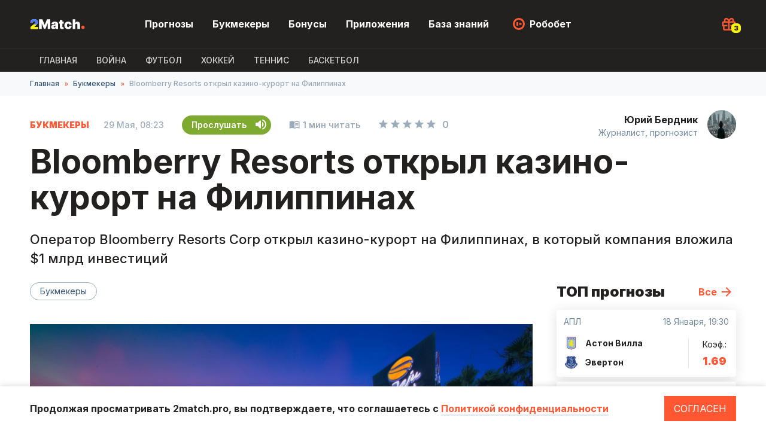

--- FILE ---
content_type: text/html; charset=UTF-8
request_url: https://2match.pro/news/1140-bloomberry-resorts-otkryl-kazino-kurort-na-filippinah.html
body_size: 6848
content:

<!DOCTYPE html>
<html>
    <head>
        <meta charset="UTF-8">
        <meta name="viewport" content="width=device-width, initial-scale=1">
        <meta name="theme-color" content="#232020" />
        <link rel="manifest" href="/manifest.webmanifest">
        <link rel="icon" type="image/png" href="/img/favicon.png" />
        <link rel="apple-touch-icon" href="/img/apple-touch-icon.png" />
        <title>Bloomberry Resorts открыл казино-курорт на Филиппинах | 2match.pro</title>
        <meta name="description" content="Оператор Bloomberry Resorts Corp открыл казино-курорт на Филиппинах, в который компания вложила $1 млрд инвестиций">
        <link rel="preconnect" href="https://fonts.googleapis.com">
        <link rel="preconnect" href="https://fonts.gstatic.com" crossorigin>
        <link href="https://fonts.googleapis.com/css2?family=Inter:wght@300;400;500;600;700;800;900&display=swap" rel="stylesheet">
        <link href="/icomoon/style.css" rel="stylesheet" />
      <link rel="canonical" href="https://2match.pro/news/1140-bloomberry-resorts-otkryl-kazino-kurort-na-filippinah.html"/>

                  <link rel="stylesheet" href="/build/app.ae1e2e96.css">
              <!-- Google tag (gtag.js) -->
      <script async src="https://www.googletagmanager.com/gtag/js?id=G-EBLRM78EJ1"></script>
      <script>
        window.dataLayer = window.dataLayer || [];
        function gtag(){dataLayer.push(arguments);}
        gtag('js', new Date());

        gtag('config', 'G-EBLRM78EJ1');
      </script>

      <script async src="https://pagead2.googlesyndication.com/pagead/js/adsbygoogle.js?client=ca-pub-8076867914416776"
              crossorigin="anonymous"></script>

                    <script src="/build/runtime.61b1725c.js" defer></script><script src="/build/3.23427eb0.js" defer></script><script src="/build/app.10806586.js" defer></script>
            </head>
    <body class="">
      <header>
        <div class="main-nav">
          <div class="content flex">
            <div class="mob-menu-btn">
              <span></span>
              <span></span>
              <span></span>
            </div>
            <a href="/" class="logo"><img src="/img/logo.svg" width="92" height="29" alt="2Match" /></a>
            <ul class="menu">

              <li>
                <a href="/forecast/">Прогнозы</a>
              </li>
              <li>
                <a href="/bookmakers/">Букмекеры</a>

              </li>
              <li><a href="/bonus/">Бонусы</a></li>
              <li><a href="/bookmakers/apps/">Приложения</a></li>
              <li><a href="/q-betting/" >База знаний</a></li>
              <li><a href="#" class="robobet">Робобет</a></li>
            </ul>
              <div class="main-bonus icon-gift" data-value="3">
              <div class="main-bonus-list">
                <ul>
                  <li>
                    <img src="/uploads/bookmaker/2/2-1win-logo.png" alt="1win логотип" width="40" />
                    <div>
                     Бонус 1 Win на первый депозит
                      <span> 27 500 грн </span>
                    </div>
                    <a href="/out.php?url=https://321dev.net/r/n1s7kbb7" target="_blank">Получить</a>
                  </li>
                  <li>
                    <img src="/img/1x.png" alt="1xbet логотип" width="40" />
                    <div>
                     Бонус 1xBet при регистрации
                      <span>3000 грн</span>
                    </div>
                    <a href="/out.php?url=https://321dev.net/r/yrwwiehn" target="_blank">Получить</a>
                  </li>
                  <li>
                    <img src="/uploads/bookmaker/4/4-melbet-logo.png" alt="Melbet логотип" width="40" />
                    <div>
                      Бонус при регистрации Мелбет
                      <span>5000 грн</span>
                    </div>
                    <a href="/go/reg.html" target="_blank">Получить</a>
                  </li>
                </ul>
              </div>
            </div>
          </div>
        </div>
        <div class="second-nav">
          <div class="content">
            <ul class="second-menu overflow-x hide-scroll">
              <li><a href="/" >Главная</a></li>
              <li><a href="/war/"  >ВОЙНА</a></li>
              <li><a href="/football/"  >Футбол</a></li>
              <li><a href="/hokkey/"  >Хоккей</a></li>
              <li><a href="/tennis/"  >Теннис</a></li>
              <li><a href="/basketball/"  >Баскетбол</a></li>

            </ul>
          </div>
        </div>
      </header>

      
<div class="breadcrumbs">
  <div class="content">
    <ul class="breadcrumbs-list overflow-x">
        <li><a href="/">Главная</a></li>
      <li><a href="/bookmakers/">Букмекеры</a></li>        <li>Bloomberry Resorts открыл казино-курорт на Филиппинах</li>
    </ul>
  </div>
</div>
<div class="page-content">
  <div class="content">
    <div class="page-meta">
      <div class="article-meta">
         <span class="sport-name">Букмекеры</span>        <time datetime="" class="publication-date">29 Мая, 08:23</time>
                  <span class="listen-article"><span class="btn-txt" data-title="Bloomberry Resorts открыл казино-курорт на Филиппинах" data-audio="/uploads/audio/news_1140.ogg">Прослушать</span></span>
                <span class="reading-time">1 мин читать</span>
        <span class="article-rating" data-page="news" data-id="1140"><span class="rating-stars"><i class="icon-star" data-i="0"></i><i class="icon-star" data-i="1"></i><i class="icon-star" data-i="2"></i><i class="icon-star" data-i="3"></i><i class="icon-star" data-i="4"></i></span><span class="rating-count">0</span></span>
      </div>
    </div>
    <h1>Bloomberry Resorts открыл казино-курорт на Филиппинах</h1>
    <div class="pre-article">Оператор Bloomberry Resorts Corp открыл казино-курорт на Филиппинах, в который компания вложила $1 млрд инвестиций</div>

    <div class="main-wr">
        <main>

          <div class="author">
            <a href="/u/u5/" class="author-name">Юрий Бердник</a>
            <div class="author-label">Журналист, прогнозист</div>
            <div class="author-photo"><div class="img-wrap"><img src="/uploads/avatar/5-topwriter2-avatar.jpg" alt="Юрий Бердник" /></div></div>
          </div>

          <div class="tags">
            <ul class="list hide-scroll">
                              <li><a href="/tags/bukmekery/"  >Букмекеры</a></li>
                          </ul>
          </div>

          <div class="main-article-img">
            <img src="/uploads/news/40/11/1140-bloomberry-resorts-otkryl-kazino-kurort-na-filippinah-main-image.jpg" alt="Bloomberry Resorts открыл казино-курорт на Филиппинах" width="840" height="472">
                          <div class="image-source">Источник изображения: bloomberry.ph</div>
                      </div>

          <div class="article-wr">
                <div class="article-widgets">
    <div class="widgets">
        <div class="widget-item w-thumb-up" data-page="news" data-id="1140">
            <span class="icon-thumb"></span>
            <span class=&quot;empty&quot;>0</span>
        </div>
        <div class="widget-item w-thumb-down" data-page="news" data-id="1140">
            <span class="icon-thumb"></span>
            <span class=&quot;empty&quot;>0</span>
        </div>
        <div class="widget-item w-comments">
            <span class="icon-comment-alt"></span>
            <span class="empty">0</span>
        </div>
        <div class="widget-item w-share inner-list">
            <span class="icon-share"></span>
            <span class="empty">...</span>
            <div class="w-inner-list">
                <div class="widget-item w-social" data-url="https://vk.com/share.php?url=">
                    <span class="icon-vk"></span>
                </div>
                <div class="widget-item w-social" data-url="https://www.facebook.com/sharer/sharer.php?u=">
                    <span class="icon-fb"></span>
                </div>
                <div class="widget-item w-social" data-url="viber://forward?text=">
                    <span class="icon-vb"></span>
                </div>
                <div class="widget-item w-social" data-url="https://t.me/share/url?url=">
                    <span class="icon-tg"></span>
                </div>
                <div class="widget-item w-social" data-url="https://twitter.com/intent/tweet?url=">
                    <span class="icon-tw"></span>
                </div>
            </div>
        </div>
            </div>
</div>
            <div class="article">

              <article>
                <p><strong>Гостинично-развлекательный комплекс Solaire Resort North находится в Кесон-Сити, в 28 километрах от столицы Манилы.</strong></p>
<p>В этот проект входят 526 гостиничных номеров, ряд игорных залов, 2669 слотов, а также 163 стола для настольных игр.</p>
<p>Совет директоров Bloomberry предполагает, что действующий проект имеет все шансы выйти на всю мощность на протяжении двух лет &mdash; &nbsp;в нынешнем году на Solaire Resort будет приходиться 9 процентов валового дохода от игр (GGR) компании. В будущем году &nbsp;&mdash; 14 процентов GGR.</p>
<p>По результатам минувшего года чистая выручка компании Bloomberry Resorts Corp достигла &pound;48,4 миллиарда.</p>
              </article>

              <div class="content-ref-block promocode ml-0">
			<div class="block-name">Промокод</div>
			<div class="block-text">
			  Промокод на увеличенный бонус до 30 000 грн за регистрацию
			</div>
			<div class="promocode-copy">
			  <div class="promocode-input-wr">
				<input type="text" readonly value="its2Match" name="" value="">
				<span class="copy-button"></span>
			  </div>
			  <a href="/out.php?url=https://321dev.net/r/n1s7kbb7" target="_blank" class="fill-button">Перейти на сайт</a>
			</div>
		  </div>

              <div class="read-also">
                <h2>Читайте также<span>.</span></h2>
                                <div class="read-also-item">
                  <a href="/news/2084-cinovnik-obvinen-v-mosennicestve-iz-za-rastraty-250-tysac.html"></a>
                  <img src="/156x104//uploads/news/84/20/2084-cinovnik-obvinen-v-mosennicestve-iz-za-rastraty-250-tysac-main-image.jpg" alt="Австралийский чиновник-лудоман обвинен в мошенничестве">
                  <div class="read-also-body">
                    <div class="read-also-meta">
                      БУКМЕКЕРЫ
                      <time datetime="">09 Декабря, 08:03</time>
                    </div>
                    <p>Австралийский чиновник-лудоман обвинен в мошенничестве </p>
                  </div>
                </div>
                                <div class="read-also-item">
                  <a href="/news/2014-pol-sa-povysaet-ndfl-s-vyigrysej-do-15.html"></a>
                  <img src="/156x104//uploads/news/14/20/2014-pol-sa-povysaet-ndfl-s-vyigrysej-do-15-main-image.jpg" alt="Польша повышает НДФЛ с выигрышей до 15%">
                  <div class="read-also-body">
                    <div class="read-also-meta">
                      БУКМЕКЕРЫ
                      <time datetime="">16 Октября, 13:40</time>
                    </div>
                    <p>Польша повышает НДФЛ с выигрышей до 15% </p>
                  </div>
                </div>
                

              </div>

              <div class="author">
                <a href="/u/u5/" class="author-name">Юрий Бердник</a>
                <div class="author-label">Журналист, прогнозист</div>
                <div class="author-photo"><div class="img-wrap"><img src="/uploads/avatar/5-topwriter2-avatar.jpg" alt="Юрий Бердник" /></div></div>

              </div>

              <div class="tags bottom">
                <ul class="list hide-scroll">
                                      <li><a href="/tags/bukmekery/"  >Букмекеры</a></li>
                                  </ul>
              </div>
              <div class="voting" data-id="1140" data-mode="news">
    <div class="voting-title">Как вам статья?</div>
    <div class="voting-wr">
        <div data-vote="1" class="voting-item ">
            <img src="/img/vote-1.png" alt="vote-1" width="60" height="60"/>
            <span>0</span>
        </div>
        <div data-vote="2" class="voting-item ">
            <img src="/img/vote-2.png" alt="vote-2" width="60" height="60"/>
            <span>0</span>
        </div>
        <div data-vote="3" class="voting-item ">
            <img src="/img/vote-3.png" alt="vote-3" width="60" height="60"/>
            <span>0</span>
        </div>
        <div data-vote="4" class="voting-item ">
            <img src="/img/vote-4.png" alt="vote-4" width="60" height="60"/>
            <span>0</span>
        </div>
        <div data-vote="5" class="voting-item ">
            <img src="/img/vote-5.png" alt="" width="60" height="60"  alt="vote-5"/>
            <span>0</span>
        </div>
    </div>
</div>
              <div class="comments">
    <div class="comments-head">
        <h2>Коменты<span>.</span></h2>
            </div>
    <div class="comment-form" data-id="1140" data-mode="news">
        <div class="user-avatar icon-person"></div>
        <div class="overflow-hidden">
            <textarea placeholder="Введите комментарий"></textarea>
            <div class="user-auth-data">
                <input type="text" required placeholder="Имя" />
                <input type="email" required placeholder="E-mail" />
            </div>
            <button type="button" name="send">Отправить</button>
        </div>
    </div>
    <div class="comment-list">
            </div>
</div>


            </div>
          </div>

        </main>
        <div class="sidebar">
          <div class="sb-forecast">
    <div class="side-title">
        ТОП прогнозы
        <a href="/forecast/">Все</a>
    </div>
            <div class="side-forecast">
            <a href="/forecast/2225-aston-villa-everton-prognoz-na-matc-18-01-2026.html"></a>
            <div class="side-forecast-meta">
                <span>АПЛ</span>
                <span>18 Января, 19:30</span>
            </div>
            <div class="side-forecast-teams">
                <div class="team">
                    <span><img src="/24x24/uploads/teams/43/30/image_15.png" alt="Логотип Астон Вилла" width="24" /> Астон Вилла</span>
                    <span><img src="/24x24/uploads/teams/42/29/image_55.png" alt="Логотип Эвертон" width="24" /> Эвертон</span>
                </div>
                <div class="side-koef">
                    <span>Коэф.:</span>
                    1.69
                </div>
            </div>
        </div>
            <div class="side-forecast">
            <a href="/forecast/2227-real-sos-edad-barselona-prognoz-na-matc-18-01-2026.html"></a>
            <div class="side-forecast-meta">
                <span> Чемпионат Испании. Примера</span>
                <span>18 Января, 23:00</span>
            </div>
            <div class="side-forecast-teams">
                <div class="team">
                    <span><img src="/24x24/uploads/teams/48/87/image_151.png" alt="Логотип Реал Сосьедад" width="24" /> Реал Сосьедад</span>
                    <span><img src="/24x24/uploads/teams/48/86/486_barsyelona.png" alt="Логотип Барселона" width="24" /> Барселона</span>
                </div>
                <div class="side-koef">
                    <span>Коэф.:</span>
                    1.58
                </div>
            </div>
        </div>
    </div>
          <div class="sb-bk">
    <div class="side-title">
        Лучшие БК
        <a href="/bookmakers/">Все</a>

    </div>
            <div class="side-bk">
            <img src="/48x48/uploads/bookmaker/2/2-1win-logo.png" alt="Логотип 1Win" />
            <div class="bk-meta">
                <span>1Win</span>
                <span>Бонус 500% при пополнении</span>
            </div>
            <a href="/bookmakers/1win.html">Обзор</a>
        </div>
            <div class="side-bk">
            <img src="/48x48/uploads/bookmaker/1/1-1xbet-logo.png" alt="Логотип 1XBET" />
            <div class="bk-meta">
                <span>1XBET</span>
                <span>Фрибет при регистрации</span>
            </div>
            <a href="/bookmakers/1xbet.html">Обзор</a>
        </div>
            <div class="side-bk">
            <img src="/48x48/uploads/bookmaker/4/4-melbet-logo.png" alt="Логотип Мелбет" />
            <div class="bk-meta">
                <span>Мелбет</span>
                <span>Фрибет при регистрации</span>
            </div>
            <a href="/bookmakers/melbet.html">Обзор</a>
        </div>
    
</div>
          <a href="https://1wymai.top/?open=register#8ul4" target="_blank"><img src="https://2match.pro/uploads/news/12/12/12-zdc-main-image.png" alt="1win промокод баннер" /></a>


        </div>
    </div>

  </div>
</div>
  
      <div class="audio-player">
        <div class="audio-control">
          <span class="sound icon-sound"></span>
          <span class="prev icon-skip-previous"></span>
          <span class="play icon-play-arrow"></span>
          <span class="next icon-skip-next"></span>
        </div>
        <div class="track-name">...</div>
        <div class="track-counter"><span class="current-index">1</span>/<span class="total-count">1</span></div>
        <div class="playlist">
          <div class="icon-chevron"></div>
          <ul class="hide-scroll"></ul>
        </div>
      </div>

      <div class="policy-banner">
        <div class="content">
          <p>Продолжая просматривать 2match.pro, вы подтверждаете, что соглашаетесь c <a href="/confidentiality.html" target="_blank">Политикой конфиденциальности</a></p>
          <button>Согласен</button>
        </div>
      </div>
      <footer>
      <div class="footer-content">
        <div class="f-top-row">
          <div class="f-left-col">
            <a href="#"><img src="/img/logo.svg" class="f-logo" alt="2match.pro"/></a>
            <div class="copyright">
              © Copyright 2022 2match.<br> Все права защищены.<br> Для лиц старше 18 лет
            </div>
            <div class="f-info">
              Сайт создан, чтобы предоставлять информационные ресурсы и на сайте нет возможности совершать ставки, а так же получать выигрыши. Так же отсутствует возможность участия или проведения азартных игр.
            </div>
          </div>
          <div class="f-right-col">
            <div class="f-menu-c">
              <div class="f-menu-t">Приложения</div>
              <a href="/bookmakers/apps/3-prilozenie-1win.html">1win</a>
              <a href="/bookmakers/apps/1-prilozenie-1xbet.html">1xbet</a>
              <a href="/bookmakers/apps/2-prilozenie-melbet.html">Мелбет</a>
              <a href="/bookmakers/apps/4-parimatch-prilozenie.html">Париматч</a>
            </div>
            <div class="f-menu-c">
              <div class="f-menu-t">Букмекеры</div>
              <a href="/bookmakers/1win.html">1win</a>
              <a href="/bookmakers/1xbet.html">1xbet</a>
              <a href="/bookmakers/bukmekerskaa-kontora-favbet.html">Favbet</a>
              <a href="/bookmakers/melbet.html">Мелбет</a>
            </div>
            <div class="f-menu-c">
              <div class="f-menu-t">2Match</div>
              <a href="/about.html">О нас</a>
              <a href="/kontakty.html">Контакты</a>
              <a href="/team.html">Команда 2Match</a>
              <a href="/confidentiality.html">Политика конф.</a>
            </div>
          </div>
        </div>
        <div class="f-bottom-row">
          <img src="/img/18.svg" alt="18+" />
          <div class="f-info">Если вы заметили у себя признаки зависимости от азартных игр, рекомендуем вам обратиться за помощью к специалисту:</div>
          <a href="/out.php?url=https://www.gamblingtherapy.org/ru" rel="nofollow noopener" class="gembling-therapy"><img src="/img/gembling-therapy.svg" alt="gembling therapy logo"/></a>
          <a href="/out.php?url=https://www.begambleaware.org/" rel="nofollow noopener" class="gamble-aware"><img src="/img/gamble-aware.svg" alt="GambleAware logo"/></a>
        </div>
      </div>
      </footer>
      <div id="toast"></div>
      <div id="ytb-video-popup">
        <div class="ytb-popup-bg"></div>
        <div class="ytb-video-content-wr">
          <span class="icon-close"></span>
          <div class="ytb-video-content"></div>
        </div>
      </div>
            <script src="/js/jquery-3.6.0.min.js"></script>
      <script src="/js/jquery.cookie.js"></script>
      <script src="/js/main.js" defer></script>
      <script src="/js/howler.min.js" defer></script>
      <script src="/js/audio.js" defer></script> 
      <script src="/js/ytb-videos.js" defer></script>
      <script>
        if('serviceWorker' in navigator){
          window.addEventListener('load', () => {
            navigator.serviceWorker?.register('/sw.js');
          });
        }
      </script>
      
<script src="/js/comments.js"></script>
<script src="/js/smiles.js"></script>
    </body>
</html>


--- FILE ---
content_type: text/html; charset=utf-8
request_url: https://www.google.com/recaptcha/api2/aframe
body_size: 267
content:
<!DOCTYPE HTML><html><head><meta http-equiv="content-type" content="text/html; charset=UTF-8"></head><body><script nonce="TLmTX-xJGaztvV6oHbyYyA">/** Anti-fraud and anti-abuse applications only. See google.com/recaptcha */ try{var clients={'sodar':'https://pagead2.googlesyndication.com/pagead/sodar?'};window.addEventListener("message",function(a){try{if(a.source===window.parent){var b=JSON.parse(a.data);var c=clients[b['id']];if(c){var d=document.createElement('img');d.src=c+b['params']+'&rc='+(localStorage.getItem("rc::a")?sessionStorage.getItem("rc::b"):"");window.document.body.appendChild(d);sessionStorage.setItem("rc::e",parseInt(sessionStorage.getItem("rc::e")||0)+1);localStorage.setItem("rc::h",'1768679865108');}}}catch(b){}});window.parent.postMessage("_grecaptcha_ready", "*");}catch(b){}</script></body></html>

--- FILE ---
content_type: image/svg+xml
request_url: https://2match.pro/build/images/robobet.c5dc0130.svg
body_size: 288
content:
<svg width="20" height="20" viewBox="0 0 20 20" fill="none" xmlns="http://www.w3.org/2000/svg">
<circle cx="10" cy="10" r="8.5" stroke="#FF5732" stroke-width="3"/>
<rect x="10.5" y="8.5" width="4" height="3" fill="#FF5732"/>
<rect x="6" y="7" width="3" height="6" fill="#FF5732"/>
</svg>


--- FILE ---
content_type: application/javascript; charset=utf-8
request_url: https://2match.pro/js/main.js
body_size: 13235
content:
$(document).ready(function(){
    $('.mob-menu-btn').click(function(){
        $("html,body").toggleClass('overflow-hidden');
        $(this).toggleClass('open');
    });
    if($('.seo-wr').length){
        $('.seo-wr button').click(function(){
            $('.seo-wr .seo-content').toggleClass('open');
        });
    }

    if($('.promocode-input-wr').length){
        $('.copy-button').click(function(){
            $('.promocode-input-wr input').select();
            document.execCommand('copy');
        });
    }

    if($('.faq-title').length){
        $('.faq-title').click(function(){
            $(this).toggleClass('open');
        })
    }

    if($('.forecast-panel').length){
        var readForecastButton = $('.read-forecast button');
        var altButtonText = readForecastButton.attr('data-text');
        var buttonText = readForecastButton.text();
        readForecastButton.click(function(){
            $('.forecast-panel').toggleClass('open');
            if($('.forecast-panel').hasClass('open')){
                readForecastButton.text(altButtonText);
                readForecastButton.attr('data-text',buttonText);
            } else {
                readForecastButton.attr('data-text',altButtonText);
                readForecastButton.text(buttonText);
            }
        })
    }

    if($('.article-widgets').length){
        if(!$.cookie('article-vote')){

            $('.w-thumb-up').addClass('hover').click(function(){
                var page = $(this).attr('data-page');
                var id = $(this).attr('data-id');
                sendVote(page,id,'plus');
            });

            $('.w-thumb-down').addClass('hover').click(function(){
                var page = $(this).attr('data-page');
                var id = $(this).attr('data-id');
                sendVote(page,id,'minus');
            });

        }

        function sendVote(page,id,vote){
            $.ajax({
                type: "POST",
                url: '/ajax/vote/add/'+page,
                data: {
                    id: id,
                    modeVote: vote
                },
                success: function(){
                    $.cookie('article-vote',vote,{expires: 30, path:document.location.pathname});
                    $('.w-thumb-up, .w-thumb-down').off('click').removeClass('hover');
                    if(vote === 'plus'){
                        var counter = $('.w-thumb-up').find('.icon-thumb').next();
                    } else {
                        var counter = $('.w-thumb-down').find('.icon-thumb').next();
                    }
                    
                    counter.text(parseInt(counter.text()) + 1);
                }
            });
        }

        $('.w-comments').click(function(){
            $('html, body').animate({
                scrollTop: $(".comments").offset().top
            }, 2000);
        });

        $('.w-social').click(function(){
            var link = $(this).attr('data-url');
            link += document.location.href;
            window.open(link,'_blank');
        });
    }

    $('a.drop-down').click(function(){
        $(this).parents('li').toggleClass('open');
        $(this).toggleClass('open'); 
    });

    if($('.article-rating').length > 0){
		if(!$.cookie('article-rating')){
			$('.rating-stars').addClass('hover');
			$('.article-rating .icon-star').on('click',function(){
				var page = $(this).parents('.article-rating').attr('data-page');
				var id = $(this).parents('.article-rating').attr('data-id');
				var vote = parseInt(this.dataset.i);
				$.post('/ajax/rating/add/'+page,{
					id:id,
					vote:vote
				}).done(function(){
					$.cookie('article-rating',vote,{expires: 30, path:document.location.pathname});
					$('.rating-stars').removeClass('hover');
					$('.article-rating .icon-star').off('click');
					$('.article-rating .icon-star').each(function(){
						parseInt(this.dataset.i) > vote ? null : $(this).addClass('active');
					});
				})
			});
		}
	}

    if($('.promocode-field').length){
        $('.promocode-field .icon-copy').click(function(){
            $('.promocode-field input').select();
            document.execCommand('copy');
            showToast('Промокод скопирован');
        });
    }

    if($('.promocode-card').length){
        $('.promocode-card .icon-copy').click(function(){
            $(this).parents('.promocode-card').find('input').select();
            document.execCommand('copy');
            showToast('Промокод скопирован');
        });
    }

    if($('.load-more').length){
        $('.load-more').attr('data-page',parseInt($('.pagination .active').text()) || 1);
    }

    if($('.news-slider').length){
        var prevNewsButton = $('.news-slider .slider-arrow.prev-news');
        var nextNewsButton = $('.news-slider .slider-arrow.next-news');
        var height = $('.news-slider .news-item-wr:first').height();
        $('.news-slider .flex.overflow-hidden').height(height);
        nextNewsButton.click(function(){
            var height = $('.news-slider .news-item-wr:first').next().height();
            var clonedNews = $('.news-slider .news-item-wr:first').clone();
            $('.news-slider .news-item-wr:last').after(clonedNews);
            $('.news-slider .news-item-wr:first').remove();
            $('.news-slider .flex.overflow-hidden').height(height);
        });
        prevNewsButton.click(function(){
            var height = $('.news-slider .news-item-wr:last').height();
            var clonedNews = $('.news-slider .news-item-wr:last').clone();
            $('.news-slider .news-item-wr:first').before(clonedNews);
            $('.news-slider .news-item-wr:last').remove();
            $('.news-slider .flex.overflow-hidden').height(height);
        });
    }

    if($('.news-list.slider').length){
        var prevNewsButton = $('.news-list.slider ~ .slider-arrow.prev-news');
        var nextNewsButton = $('.news-list.slider ~ .slider-arrow.next-news');
        nextNewsButton.click(function(){
            var clonedNewsSlide = $('.news-list.slider .news-list-slide:first').clone();
            $('.news-list.slider .news-list-slide:last').after(clonedNewsSlide);
            $('.news-list.slider .news-list-slide:first').remove();
        });
        prevNewsButton.click(function(){
            var clonedNewsSlide = $('.news-list.slider .news-list-slide:last').clone();
            $('.news-list.slider .news-list-slide:first').before(clonedNewsSlide);
            $('.news-list.slider .news-list-slide:last').remove();
        });
    }

    if($('.more-timeline-news').length){
        $('.more-timeline-news').click(function(e){
            e.preventDefault();
            var self = this;
            var page = parseInt($(self).attr('data-page'));
            $.ajax({
                type: 'GET',
                url: '/ajax/news/last?page='+page,
                success: function(data){ 
                    if(data.status === 200 && data.result.length){
                        data.result.forEach(function(item){
                            var splitDate = item.pubDate.split('T');
                            var newslist =  $('[data-date="'+(splitDate[0])+'"]');
                            var audioSrc = item.audioSource ? '<span class="podcast icon-sound" data-podcast-item="'+splitDate[0]+'" data-title="'+item.name+'" data-audio="'+item.audioSource+'"></span>' : '';
                            if(newslist.length === 0){
                                var date = splitDate[0].split('-'); 
                                var dateTemplate = '<div class="timeline-date"> '+date[2]+' '+getMonthName(date[1])+' '+date[0]+'</div>';
                                var podcastBtnTemplate = '<span class="podcast-btn" data-podcast="'+splitDate[0]+'">Подкаст за день</span>';
                                var newsListTemplate = '<ul class="news-list" data-date="'+splitDate[0]+'"></ul>';
                                $('.timeline .center').before(dateTemplate);
                                $('.timeline .center').before(podcastBtnTemplate);
                                $('.timeline .center').before(newsListTemplate);
                                newslist =  $('[data-date="'+(splitDate[0])+'"]');
                            }
                            var newsItem = '<li class="news-item"><div class="news-head">'+
                                  '<time datetime="">'+splitDate[1].substr(0,5)+'</time>'+
                                  '<span class="type sport">'+item.sname+'</span>'+audioSrc+'</div>'+
                                  '<a href="/news/'+item.id+'-'+item.slug+'.html">'+item.name+'</a>'+
                              '</li>';
                            newslist.append(newsItem);
                        });
                        $(self).attr('data-page',++page);
                        showDailyPodcastBtns();
                    }
                }
            });
        });
    }

    setTimeout(function(){
        if(!$.cookie('agree-policy')){
            $('.policy-banner').addClass('show');
            $('.policy-banner button').on('click',function(){
                $.cookie('agree-policy',true,{expires: 30, path: '/'});
                $('.policy-banner').css('display','none');
            });
        }
    },2000);
    
});

window.loadMore = function (url,callback){
    var nextPage = parseInt($('.load-more').attr('data-page')) + 1;
    $.ajax({
        type: 'GET',
        url: url.replace('{page}',nextPage),
        success: function(data){ 
            $('.load-more').attr('data-page',nextPage);
            callback(data);
            updatePagination()
        }
    });
}

function getMonthName(m){
    var m_num = parseInt(m);
    var months = ['Января','Февраля','Марта','Апреля','Мая','Июня','Июля','Августа','Сентября','Октября','Ноября','Декабря'];
    return months[m_num-1];
}

function updatePagination() {
    var pagePath = document.location.pathname.split('/').filter(function(item) { return isNaN(parseInt(item)) }).join('/');
    var currentPageNumber = parseInt($('.load-more').attr('data-page'));
    var lastPageNumber = parseInt($('.page-link:last').text());
    var activePageButton = $('.pagination .page-link.active');

    if (currentPageNumber > lastPageNumber) return;

    markNextPageAsActive(activePageButton.next());
    insertPageButton(activePageButton.next());
    markCurrentPageAsVisited(activePageButton);
    insertPrevButton();
    removeNextButton();
    insertPageSkip();
    removePageSkip();
    removePageButton();
    disableLoadMoreButton();
    updateNextAndPrevLinks();

    function markNextPageAsActive(element){
        if(!element.length) return;
        element.replaceWith('<span class="page-link active">'+element.text()+'</span>')
    }

    function markCurrentPageAsVisited(element){
        if(!element.length) return;
        element.replaceWith('<a href="'+pagePath+element.text()+'/" class="page-link visit">'+element.text()+'</a>')
    }

    function insertPrevButton(){
        if($('.prev-page').length) return;
        $('.pagination').prepend('<a href="#" class="prev-page mr" rel="prev"><i class="icon-arrow rotate"></i></a>');
    }

    function insertPageButton(element){
        if(element.next().hasClass('page-skip')){
            element.after('<a href="'+pagePath+(parseInt(element.text())+1)+'/" class="page-link">'+(parseInt(element.text())+1)+'</a>')
        }
    }

    function removePageButton(){
        if(currentPageNumber > 4 && (lastPageNumber - currentPageNumber) > 1) $('.page-skip.first').next().remove();
    }

    function insertPageSkip(){
        if($('.page-skip.first').length == 0 && currentPageNumber > 4) $('.page-link:first').next().replaceWith('<span class="page-skip first">...</span>');
    }

    function removePageSkip(){
        if(lastPageNumber - currentPageNumber === 2) $('.page-skip.last').remove();
    }

    function removeNextButton(){
        if(currentPageNumber >= lastPageNumber) $('.next-page').remove();
    }

    function disableLoadMoreButton(){
        if(currentPageNumber >= lastPageNumber) $('.load-more').addClass('disabled');
    }

    function updateNextAndPrevLinks(){        
        $('.prev-page').attr('href',pagePath+(currentPageNumber - 1)+'/');
        $('.next-page').attr('href',pagePath+(currentPageNumber + 1)+'/')
    }
}

showDailyPodcastBtns();

function showDailyPodcastBtns(){
    $('[data-podcast]').not('[data-podcast-checked]').each(function(index,item){
        console.log(item);
        var podcastID = item.dataset.podcast;
        if($('[data-podcast-item="'+podcastID+'"]').length){
            $(item).css('display','inline-flex');
        }
        $(item).attr('data-podcast-checked',true);
    });
}

window.showToast = function(text,time,callback){
    if(text){
        var toast = document.getElementById('toast');
        toast.textContent = text;
        toast.classList.add('show');
        setTimeout(function(){
            toast.classList.remove('show');
            if(callback) callback();
        }, time || 1500);
    }
}

--- FILE ---
content_type: image/svg+xml
request_url: https://2match.pro/img/18.svg
body_size: 2644
content:
<svg width="51" height="38" viewBox="0 0 51 38" fill="none" xmlns="http://www.w3.org/2000/svg">
<path d="M16.7564 12.9091V26H13.9886V15.5362H13.9119L10.9141 17.4155V14.9609L14.1548 12.9091H16.7564ZM24.7512 26.179C23.7669 26.179 22.8912 26.0192 22.1241 25.6996C21.3613 25.3757 20.7626 24.9347 20.3279 24.3764C19.8933 23.8182 19.676 23.1854 19.676 22.478C19.676 21.9325 19.7995 21.4318 20.0467 20.9759C20.2981 20.5156 20.639 20.1342 21.0694 19.8317C21.4998 19.5249 21.9814 19.3288 22.514 19.2436V19.1541C21.8152 19.0135 21.2484 18.6747 20.8137 18.1378C20.3791 17.5966 20.1618 16.968 20.1618 16.2521C20.1618 15.5746 20.3599 14.9716 20.7562 14.4432C21.1525 13.9105 21.6958 13.4929 22.3862 13.1903C23.0808 12.8835 23.8691 12.7301 24.7512 12.7301C25.6333 12.7301 26.4196 12.8835 27.1099 13.1903C27.8045 13.4972 28.35 13.9169 28.7463 14.4496C29.1426 14.978 29.3429 15.5788 29.3471 16.2521C29.3429 16.9723 29.1213 17.6009 28.6824 18.1378C28.2434 18.6747 27.6809 19.0135 26.9949 19.1541V19.2436C27.519 19.3288 27.9941 19.5249 28.4203 19.8317C28.8507 20.1342 29.1916 20.5156 29.443 20.9759C29.6987 21.4318 29.8287 21.9325 29.8329 22.478C29.8287 23.1854 29.6092 23.8182 29.1745 24.3764C28.7399 24.9347 28.139 25.3757 27.372 25.6996C26.6092 26.0192 25.7356 26.179 24.7512 26.179ZM24.7512 24.1463C25.1902 24.1463 25.5737 24.0675 25.9018 23.9098C26.2299 23.7479 26.4856 23.5263 26.6689 23.245C26.8564 22.9595 26.9501 22.6314 26.9501 22.2607C26.9501 21.8814 26.8542 21.5469 26.6625 21.2571C26.4707 20.9631 26.2108 20.733 25.8826 20.5668C25.5545 20.3963 25.1774 20.3111 24.7512 20.3111C24.3294 20.3111 23.9522 20.3963 23.6199 20.5668C23.2875 20.733 23.0254 20.9631 22.8336 21.2571C22.6461 21.5469 22.5524 21.8814 22.5524 22.2607C22.5524 22.6314 22.644 22.9595 22.8272 23.245C23.0105 23.5263 23.2683 23.7479 23.6007 23.9098C23.9331 24.0675 24.3166 24.1463 24.7512 24.1463ZM24.7512 18.2976C25.1177 18.2976 25.4437 18.223 25.7292 18.0739C26.0147 17.9247 26.2385 17.718 26.4004 17.4538C26.5623 17.1896 26.6433 16.8849 26.6433 16.5398C26.6433 16.1989 26.5623 15.9006 26.4004 15.6449C26.2385 15.3849 26.0169 15.1825 25.7356 15.0376C25.4544 14.8885 25.1262 14.8139 24.7512 14.8139C24.3805 14.8139 24.0524 14.8885 23.7669 15.0376C23.4814 15.1825 23.2576 15.3849 23.0957 15.6449C22.938 15.9006 22.8592 16.1989 22.8592 16.5398C22.8592 16.8849 22.9402 17.1896 23.1021 17.4538C23.264 17.718 23.4877 17.9247 23.7733 18.0739C24.0588 18.223 24.3848 18.2976 24.7512 18.2976ZM35.68 24.0057V14.9545H37.9684V24.0057H35.68ZM32.2987 20.6243V18.3359H41.3498V20.6243H32.2987Z" fill="white"/>
<rect x="1" y="1" width="49" height="36" rx="3" stroke="#FF5732" stroke-width="2"/>
</svg>


--- FILE ---
content_type: application/javascript; charset=utf-8
request_url: https://2match.pro/js/audio.js
body_size: 9420
content:
;
(function () {
    var audioPlayer = document.querySelector('.audio-player');
    var playlist = sessionStorage.getItem('playlist') ? JSON.parse(sessionStorage.getItem('playlist')) : [];
    var playBtn = audioPlayer.querySelector('.play');
    var nextBtn = audioPlayer.querySelector('.next');
    var prevBtn = audioPlayer.querySelector('.prev');
    var currentIndexBox = audioPlayer.querySelector('.current-index');
    var totalCountBox = audioPlayer.querySelector('.total-count');
    var trackName = audioPlayer.querySelector('.track-name');
    var index = parseInt(sessionStorage.getItem('currentIndex')) || 0;
    var seek = sessionStorage.getItem('seek');

    function setTrackName(name) {
        trackName.innerText = name;
    }

    function setIndex(i) {
        if (typeof i !== 'number') throw (new Error('index not a number'));
        index = i;
        currentIndexBox.innerText = playlist.length ? index + 1 : 0;
        if (audioPlayer.querySelector('.playlist li')) {
            if (audioPlayer.querySelector('.playlist li.active')) audioPlayer.querySelector('.playlist li.active').classList.remove('active');
            audioPlayer.querySelector('.playlist li[data-index="' + index + '"]').classList.add('active');
        }
        sessionStorage.setItem('currentIndex', i);
    }

    function play(i) {
        if (!playlist.length) return;
        var sound;
        if (typeof i === 'number') setIndex(i);
        var data = playlist[index];
        if (data && 'howler' in data && data.howler) {
            sound = data.howler;
        } else {
            sound = data.howler = new Howl({
                src: [data.audioURL],
                html5: true,
                onplay: function () {
                    console.log(sound);
                    console.log(sound.duration(), sound.seek());
                    playBtn.classList.remove('icon-play-arrow');
                    playBtn.classList.add('icon-pause');
                },
                onend: function () {
                    if (playlist.length > 1 && index < playlist.length) skip('next');
                    if (playlist.length === 1) sound.stop();
                },
                onpause: function () {
                    playBtn.classList.remove('icon-pause');
                    playBtn.classList.add('icon-play-arrow');
                }
            });
        }
        sound.play();
        setTrackName(playlist[index].audioTitle);
        if (sound.state() === 'loaded') {
            playBtn.classList.remove('icon-play-arrow');
            playBtn.classList.add('icon-pause');
        }
    }

    function pause() {
        var sound = playlist[index].howler;
        sound.pause();
        playBtn.classList.remove('icon-pause');
        playBtn.classList.add('icon-play-arrow');
    }

    function skip(direction) {
        var i = 0;
        switch (direction) {
            case 'prev':
                i = index - 1;
                if (i < 0) i = playlist.length - 1;
                break;

            case 'next':
                i = index + 1;
                if (i >= playlist.length) i = 0;
                break;
        }
        skipTo(i);
    }

    function skipTo(i) {
        if ('howler' in playlist[index] && playlist[index].howler) {
            playlist[index].howler.stop();
        }
        play(i);
    }

    function updatePlaylist(playlist) {
        playlist.forEach(function (item, i) {
            var li = audioPlayer.querySelector('.playlist li[data-key="' + item.audioURL + '"]');
            if (li) {
                li.dataset.index = i;
                if (i === index) {
                    li.classList.add('active');
                }
                return;
            }
            li = document.createElement('li');
            var span = document.createElement('span');
            var div = document.createElement('div');
            if (i === index) li.classList.add('active');
            li.dataset.index = i;
            li.dataset.key = item.audioURL;
            span.innerText = item.audioTitle;
            div.className = 'playlist-item-remove';

            li.appendChild(span);
            li.appendChild(div);

            li.addEventListener('click', playlistClickHandler);

            audioPlayer.querySelector('.playlist ul').appendChild(li);
        });
        totalCountBox.innerText = playlist.length;

        sessionStorage.setItem('playlist', JSON.stringify(playlist.map(function (item) {
            return {
                audioTitle: item.audioTitle,
                audioURL: item.audioURL
            }
        })));
    }

    function playlistClickHandler(e) {
        var li = e.target.nodeName.toLowerCase() === 'li' ? e.target : e.target.parentElement;

        if (e.target.classList.contains('playlist-item-remove')) {
            var i = parseInt(li.dataset.index);
            removePlaylistItem(i);
            if (index > 0) play();
        } else {
            var i = parseInt(li.dataset.index);
            audioPlayer.querySelector('.playlist li.active').classList.remove('active');
            li.classList.add('active');
            skipTo(i);
        }
    }

    function removePlaylistItem(i) {
        $('[data-audio="' + playlist[i].audioURL + '"]').removeClass('active');
        audioPlayer.querySelector('.playlist li[data-key="' + playlist[i].audioURL + '"]').removeEventListener('click', playlistClickHandler);
        audioPlayer.querySelector('.playlist li[data-key="' + playlist[i].audioURL + '"]').remove();
        if ('howler' in playlist[i] && playlist[i].howler) {
            if (i === index && playlist.length > 1 && playlist[i].howler.playing()) skip('next');
            playlist[i].howler.stop();
            delete(playlist[i].howler);
        }
        playlist.splice(i, 1);
        updatePlaylist(playlist);
        if (i < index) setIndex(index - 1);
        if (index >= playlist.length) {
            index = 0;
            setIndex(index);
        }
        if (!playlist.length) {
            audioPlayer.classList.remove('show');
            if (playBtn.classList.contains('icon-pause')) play();
            playBtn.classList.remove('icon-pause');
            playBtn.classList.add('icon-play-arrow');
            if (window.matchMedia("(max-width: 1203px)").matches) {
                $('.audio-player .playlist').removeClass('open');
            }
        }
    }

    playBtn.addEventListener('click', function (e) {
        if (e.target.classList.contains('icon-play-arrow')) {
            play();
            e.target.classList.remove('icon-play-arrow');
            e.target.classList.add('icon-pause');
        } else {
            pause();
            e.target.classList.remove('icon-pause');
            e.target.classList.add('icon-play-arrow');
        }
    });
    prevBtn.addEventListener('click', function () {
        skip('prev');
    });
    nextBtn.addEventListener('click', function () {
        skip('next');
    });


    if (playlist.length) {
        if (index >= playlist.length) index = 0;
        updatePlaylist(playlist);
        setTrackName(playlist[index].audioTitle);
        setIndex(index);
        $('.audio-player').addClass('show');
        playlist.forEach(function (item) {
            $('[data-audio="' + item.audioURL + '"]').addClass('active');
        });
        if (seek) {
            play();
            playlist[index].howler.seek(seek);
            sessionStorage.removeItem('seek');
        }

    }

    if ($('[data-audio]').length) {
        $(document).on('click', '[data-audio]', function (e) {
            var audioURL = e.target.dataset.audio;
            var audioTitle = e.target.dataset.title;

            for (var i = 0; i < playlist.length; i++) {
                if (playlist[i].audioURL === audioURL) {
                    break;
                }
            }

            if (i === playlist.length) {
                playlist.push({
                    audioURL: audioURL,
                    audioTitle: audioTitle
                });
                updatePlaylist(playlist);
                $(this).addClass('active');
                $('[data-audio="'+audioURL+'"]').not('.active').addClass('active');
            } else {
                removePlaylistItem(i);
                updatePlaylist(playlist);
                $(this).removeClass('active');
                $('[data-audio="'+audioURL+'"].active').removeClass('active');
            }

            if (playlist.length === 1 && !$('.audio-player').hasClass('show')) {
                setTrackName(playlist[0].audioTitle);
                setIndex(0);
                $('.audio-player').addClass('show');
                play();
            }

        });
    }

    window.addEventListener('beforeunload', function () {
        if ('howler' in playlist[index] && playlist[index].howler.playing()) {
            sessionStorage.setItem('seek', playlist[index].howler.seek());
        }
    });

    if (window.matchMedia("(max-width: 1203px)").matches) {
        $('.audio-player .playlist .icon-chevron').click(function(){
            $('.audio-player .playlist').toggleClass('open');
        });
    }

    $(document).on('click','[data-podcast]',function(){
        var podcastID = this.dataset.podcast;
        $('[data-podcast-item="'+podcastID+'"]').not('.active').each(function(index,item){$(item).click();});
    });


})();

--- FILE ---
content_type: image/svg+xml
request_url: https://2match.pro/img/logo.svg
body_size: 11211
content:
<svg width="100" height="19" viewBox="0 0 100 19" fill="none" xmlns="http://www.w3.org/2000/svg">
<rect x="93.3516" y="12.0449" width="6.02281" height="6.02281" rx="3.01141" fill="#FF5732"/>
<path d="M1.15861 18.0671V14.645L7.69473 9.2382C8.12819 8.87888 8.49892 8.54238 8.8069 8.2287C9.12059 7.9093 9.36013 7.58136 9.52553 7.24485C9.69663 6.90835 9.78219 6.53478 9.78219 6.12413C9.78219 5.67356 9.68523 5.28858 9.49131 4.96919C9.3031 4.6498 9.04074 4.40455 8.70424 4.23345C8.36774 4.05664 7.9799 3.96824 7.54074 3.96824C7.10158 3.96824 6.71375 4.05664 6.37724 4.23345C6.04644 4.41025 5.78979 4.66976 5.60728 5.01196C5.42477 5.35417 5.33352 5.77052 5.33352 6.26101H0.816406C0.816406 5.02907 1.09302 3.96824 1.64625 3.0785C2.19949 2.18877 2.98086 1.50436 3.99036 1.02527C4.99987 0.546184 6.18333 0.306641 7.54074 0.306641C8.94378 0.306641 10.1586 0.531926 11.1852 0.982497C12.2175 1.42736 13.0132 2.05474 13.5721 2.86463C14.1367 3.67451 14.4191 4.62413 14.4191 5.71348C14.4191 6.38649 14.2793 7.05664 13.9999 7.72394C13.7204 8.38554 13.2185 9.11843 12.4942 9.92261C11.7698 10.7268 10.7404 11.685 9.40576 12.7971L7.76317 14.166V14.2686H14.6073V18.0671H1.15861Z" fill="white"/>
<path d="M16.699 0.546184H22.6192L26.6914 10.4701H26.8967L30.969 0.546184H36.8891V18.0671H32.2351V7.93782H32.0983L28.1971 17.9302H25.391L21.4899 7.86938H21.353V18.0671H16.699V0.546184Z" fill="white"/>
<path d="M42.8734 18.2724C42.035 18.2724 41.2936 18.1355 40.6491 17.8618C40.0103 17.5823 39.5084 17.1603 39.1434 16.5956C38.7784 16.031 38.5959 15.3123 38.5959 14.4397C38.5959 13.7211 38.7185 13.108 38.9637 12.6004C39.209 12.0871 39.5512 11.6679 39.9904 11.3428C40.4295 11.0177 40.94 10.7696 41.5217 10.5985C42.1092 10.4274 42.7423 10.3161 43.421 10.2648C44.1567 10.2078 44.747 10.1393 45.1919 10.0595C45.6425 9.97394 45.9675 9.85702 46.1672 9.70873C46.3668 9.55474 46.4666 9.35227 46.4666 9.10132V9.0671C46.4666 8.72489 46.3354 8.46253 46.0731 8.28003C45.8107 8.09752 45.4742 8.00626 45.0636 8.00626C44.613 8.00626 44.2451 8.10607 43.9599 8.30569C43.6805 8.49961 43.5122 8.79904 43.4552 9.20398H39.1092C39.1662 8.4055 39.42 7.66976 39.8706 6.99675C40.3269 6.31805 40.9913 5.77622 41.8639 5.37128C42.7366 4.96063 43.8259 4.75531 45.132 4.75531C46.0731 4.75531 46.9172 4.86653 47.6643 5.08896C48.4115 5.30569 49.0474 5.61082 49.5721 6.00436C50.0968 6.39219 50.4961 6.84847 50.7698 7.37318C51.0493 7.89219 51.189 8.45683 51.189 9.0671V18.0671H46.7746V16.2192H46.6719C46.4096 16.7097 46.0902 17.1061 45.7137 17.4084C45.343 17.7106 44.9181 17.9302 44.439 18.0671C43.9657 18.204 43.4438 18.2724 42.8734 18.2724ZM44.4134 15.2952C44.7727 15.2952 45.1092 15.2211 45.4229 15.0728C45.7423 14.9245 46.0018 14.7106 46.2014 14.4312C46.401 14.1517 46.5008 13.8123 46.5008 13.4131V12.318C46.3753 12.3694 46.2413 12.4179 46.0987 12.4635C45.9618 12.5091 45.8136 12.5519 45.6539 12.5918C45.4999 12.6317 45.3345 12.6688 45.1577 12.703C44.9866 12.7372 44.8069 12.7686 44.6187 12.7971C44.2537 12.8542 43.9542 12.9483 43.7204 13.0795C43.4923 13.2049 43.3212 13.3618 43.2071 13.55C43.0987 13.7325 43.0445 13.9378 43.0445 14.166C43.0445 14.531 43.1729 14.8104 43.4295 15.0044C43.6862 15.1983 44.0141 15.2952 44.4134 15.2952Z" fill="white"/>
<path d="M61.282 4.92641V8.34847H52.6242V4.92641H61.282ZM54.301 1.77812H59.0234V13.8409C59.0234 14.0234 59.0548 14.1774 59.1175 14.3028C59.1802 14.4226 59.2772 14.5139 59.4084 14.5766C59.5396 14.6336 59.7078 14.6622 59.9131 14.6622C60.0557 14.6622 60.2211 14.645 60.4093 14.6108C60.6032 14.5766 60.7458 14.5481 60.8371 14.5253L61.5215 17.8447C61.3105 17.9074 61.0082 17.9844 60.6147 18.0757C60.2268 18.1669 59.7648 18.2268 59.2287 18.2553C58.1451 18.3123 57.2354 18.2011 56.4996 17.9217C55.7639 17.6365 55.2107 17.1888 54.8399 16.5785C54.4692 15.9682 54.2896 15.204 54.301 14.2857V1.77812Z" fill="white"/>
<path d="M69.3986 18.3066C67.9728 18.3066 66.7522 18.0243 65.737 17.4597C64.7218 16.8893 63.9433 16.0966 63.4015 15.0814C62.8597 14.0604 62.5887 12.877 62.5887 11.531C62.5887 10.185 62.8597 9.00436 63.4015 7.98915C63.9433 6.96824 64.7218 6.17546 65.737 5.61082C66.7522 5.04048 67.9728 4.75531 69.3986 4.75531C70.6876 4.75531 71.8026 4.98915 72.7437 5.45683C73.6905 5.91881 74.4233 6.5747 74.9424 7.42451C75.4614 8.26862 75.7237 9.26101 75.7294 10.4017H71.3492C71.2865 9.71158 71.0868 9.18687 70.7503 8.82755C70.4195 8.46253 69.9918 8.28003 69.4671 8.28003C69.0564 8.28003 68.6971 8.3998 68.3891 8.63934C68.0811 8.87318 67.8416 9.22965 67.6705 9.70873C67.4994 10.1821 67.4138 10.7781 67.4138 11.4968C67.4138 12.2154 67.4994 12.8142 67.6705 13.2933C67.8416 13.7667 68.0811 14.1232 68.3891 14.3627C68.6971 14.5966 69.0564 14.7135 69.4671 14.7135C69.815 14.7135 70.123 14.6336 70.391 14.4739C70.6591 14.3085 70.8758 14.069 71.0412 13.7553C71.2123 13.4359 71.315 13.0481 71.3492 12.5918H75.7294C75.7123 13.7496 75.4471 14.7591 74.9338 15.6203C74.4205 16.4758 73.6933 17.1374 72.7522 17.6051C71.8169 18.0728 70.699 18.3066 69.3986 18.3066Z" fill="white"/>
<path d="M82.4003 10.6755V18.0671H77.6779V0.546184H82.2292V7.42451H82.3661C82.6627 6.58611 83.156 5.93307 83.8461 5.46539C84.5362 4.992 85.3661 4.75531 86.3357 4.75531C87.2653 4.75531 88.0723 4.96634 88.7568 5.38839C89.4469 5.81044 89.9801 6.39219 90.3566 7.13364C90.7387 7.87508 90.9269 8.72489 90.9212 9.68307V18.0671H86.1988V10.6755C86.2045 10.0253 86.0419 9.51482 85.7111 9.14409C85.386 8.77337 84.9212 8.58801 84.3166 8.58801C83.9345 8.58801 83.598 8.67356 83.3071 8.84466C83.022 9.01006 82.7995 9.24961 82.6398 9.5633C82.4858 9.87128 82.406 10.242 82.4003 10.6755Z" fill="white"/>
<mask id="mask0_3803_234" style="mask-type:alpha" maskUnits="userSpaceOnUse" x="0" y="0" width="91" height="19">
<path d="M1.15861 18.0671V14.645L7.69473 9.2382C8.12819 8.87888 8.49892 8.54238 8.8069 8.2287C9.12059 7.9093 9.36013 7.58136 9.52553 7.24485C9.69663 6.90835 9.78219 6.53478 9.78219 6.12413C9.78219 5.67356 9.68523 5.28858 9.49131 4.96919C9.3031 4.6498 9.04074 4.40455 8.70424 4.23345C8.36774 4.05664 7.9799 3.96824 7.54074 3.96824C7.10158 3.96824 6.71375 4.05664 6.37724 4.23345C6.04644 4.41025 5.78979 4.66976 5.60728 5.01196C5.42477 5.35417 5.33352 5.77052 5.33352 6.26101H0.816406C0.816406 5.02907 1.09302 3.96824 1.64625 3.0785C2.19949 2.18877 2.98086 1.50436 3.99036 1.02527C4.99987 0.546184 6.18333 0.306641 7.54074 0.306641C8.94378 0.306641 10.1586 0.531926 11.1852 0.982497C12.2175 1.42736 13.0132 2.05474 13.5721 2.86463C14.1367 3.67451 14.4191 4.62413 14.4191 5.71348C14.4191 6.38649 14.2793 7.05664 13.9999 7.72394C13.7204 8.38554 13.2185 9.11843 12.4942 9.92261C11.7698 10.7268 10.7404 11.685 9.40576 12.7971L7.76317 14.166V14.2686H14.6073V18.0671H1.15861Z" fill="white"/>
<path d="M16.699 0.546184H22.6192L26.6914 10.4701H26.8967L30.969 0.546184H36.8891V18.0671H32.2351V7.93782H32.0983L28.1971 17.9302H25.391L21.4899 7.86938H21.353V18.0671H16.699V0.546184Z" fill="white"/>
<path d="M42.8734 18.2724C42.035 18.2724 41.2936 18.1355 40.6491 17.8618C40.0103 17.5823 39.5084 17.1603 39.1434 16.5956C38.7784 16.031 38.5959 15.3123 38.5959 14.4397C38.5959 13.7211 38.7185 13.108 38.9637 12.6004C39.209 12.0871 39.5512 11.6679 39.9904 11.3428C40.4295 11.0177 40.94 10.7696 41.5217 10.5985C42.1092 10.4274 42.7423 10.3161 43.421 10.2648C44.1567 10.2078 44.747 10.1393 45.1919 10.0595C45.6425 9.97394 45.9675 9.85702 46.1672 9.70873C46.3668 9.55474 46.4666 9.35227 46.4666 9.10132V9.0671C46.4666 8.72489 46.3354 8.46253 46.0731 8.28003C45.8107 8.09752 45.4742 8.00626 45.0636 8.00626C44.613 8.00626 44.2451 8.10607 43.9599 8.30569C43.6805 8.49961 43.5122 8.79904 43.4552 9.20398H39.1092C39.1662 8.4055 39.42 7.66976 39.8706 6.99675C40.3269 6.31805 40.9913 5.77622 41.8639 5.37128C42.7366 4.96063 43.8259 4.75531 45.132 4.75531C46.0731 4.75531 46.9172 4.86653 47.6643 5.08896C48.4115 5.30569 49.0474 5.61082 49.5721 6.00436C50.0968 6.39219 50.4961 6.84847 50.7698 7.37318C51.0493 7.89219 51.189 8.45683 51.189 9.0671V18.0671H46.7746V16.2192H46.6719C46.4096 16.7097 46.0902 17.1061 45.7137 17.4084C45.343 17.7106 44.9181 17.9302 44.439 18.0671C43.9657 18.204 43.4438 18.2724 42.8734 18.2724ZM44.4134 15.2952C44.7727 15.2952 45.1092 15.2211 45.4229 15.0728C45.7423 14.9245 46.0018 14.7106 46.2014 14.4312C46.401 14.1517 46.5008 13.8123 46.5008 13.4131V12.318C46.3753 12.3694 46.2413 12.4179 46.0987 12.4635C45.9618 12.5091 45.8136 12.5519 45.6539 12.5918C45.4999 12.6317 45.3345 12.6688 45.1577 12.703C44.9866 12.7372 44.8069 12.7686 44.6187 12.7971C44.2537 12.8542 43.9542 12.9483 43.7204 13.0795C43.4923 13.2049 43.3212 13.3618 43.2071 13.55C43.0987 13.7325 43.0445 13.9378 43.0445 14.166C43.0445 14.531 43.1729 14.8104 43.4295 15.0044C43.6862 15.1983 44.0141 15.2952 44.4134 15.2952Z" fill="white"/>
<path d="M61.282 4.92641V8.34847H52.6242V4.92641H61.282ZM54.301 1.77812H59.0234V13.8409C59.0234 14.0234 59.0548 14.1774 59.1175 14.3028C59.1802 14.4226 59.2772 14.5139 59.4084 14.5766C59.5396 14.6336 59.7078 14.6622 59.9131 14.6622C60.0557 14.6622 60.2211 14.645 60.4093 14.6108C60.6032 14.5766 60.7458 14.5481 60.8371 14.5253L61.5215 17.8447C61.3105 17.9074 61.0082 17.9844 60.6147 18.0757C60.2268 18.1669 59.7648 18.2268 59.2287 18.2553C58.1451 18.3123 57.2354 18.2011 56.4996 17.9217C55.7639 17.6365 55.2107 17.1888 54.8399 16.5785C54.4692 15.9682 54.2896 15.204 54.301 14.2857V1.77812Z" fill="white"/>
<path d="M69.3986 18.3066C67.9728 18.3066 66.7522 18.0243 65.737 17.4597C64.7218 16.8893 63.9433 16.0966 63.4015 15.0814C62.8597 14.0604 62.5887 12.877 62.5887 11.531C62.5887 10.185 62.8597 9.00436 63.4015 7.98915C63.9433 6.96824 64.7218 6.17546 65.737 5.61082C66.7522 5.04048 67.9728 4.75531 69.3986 4.75531C70.6876 4.75531 71.8026 4.98915 72.7437 5.45683C73.6905 5.91881 74.4233 6.5747 74.9424 7.42451C75.4614 8.26862 75.7237 9.26101 75.7294 10.4017H71.3492C71.2865 9.71158 71.0868 9.18687 70.7503 8.82755C70.4195 8.46253 69.9918 8.28003 69.4671 8.28003C69.0564 8.28003 68.6971 8.3998 68.3891 8.63934C68.0811 8.87318 67.8416 9.22965 67.6705 9.70873C67.4994 10.1821 67.4138 10.7781 67.4138 11.4968C67.4138 12.2154 67.4994 12.8142 67.6705 13.2933C67.8416 13.7667 68.0811 14.1232 68.3891 14.3627C68.6971 14.5966 69.0564 14.7135 69.4671 14.7135C69.815 14.7135 70.123 14.6336 70.391 14.4739C70.6591 14.3085 70.8758 14.069 71.0412 13.7553C71.2123 13.4359 71.315 13.0481 71.3492 12.5918H75.7294C75.7123 13.7496 75.4471 14.7591 74.9338 15.6203C74.4205 16.4758 73.6933 17.1374 72.7522 17.6051C71.8169 18.0728 70.699 18.3066 69.3986 18.3066Z" fill="white"/>
<path d="M82.4003 10.6755V18.0671H77.6779V0.546184H82.2292V7.42451H82.3661C82.6627 6.58611 83.156 5.93307 83.8461 5.46539C84.5362 4.992 85.3661 4.75531 86.3357 4.75531C87.2653 4.75531 88.0723 4.96634 88.7568 5.38839C89.4469 5.81044 89.9801 6.39219 90.3566 7.13364C90.7387 7.87508 90.9269 8.72489 90.9212 9.68307V18.0671H86.1988V10.6755C86.2045 10.0253 86.0419 9.51482 85.7111 9.14409C85.386 8.77337 84.9212 8.58801 84.3166 8.58801C83.9345 8.58801 83.598 8.67356 83.3071 8.84466C83.022 9.01006 82.7995 9.24961 82.6398 9.5633C82.4858 9.87128 82.406 10.242 82.4003 10.6755Z" fill="white"/>
</mask>
<g mask="url(#mask0_3803_234)">
<rect x="-0.00390625" y="-10.0391" width="15.057" height="20.076" fill="#4A7DFF"/>
<rect x="-0.00390625" y="10.0371" width="15.057" height="20.076" fill="#FEF405"/>
</g>
</svg>
